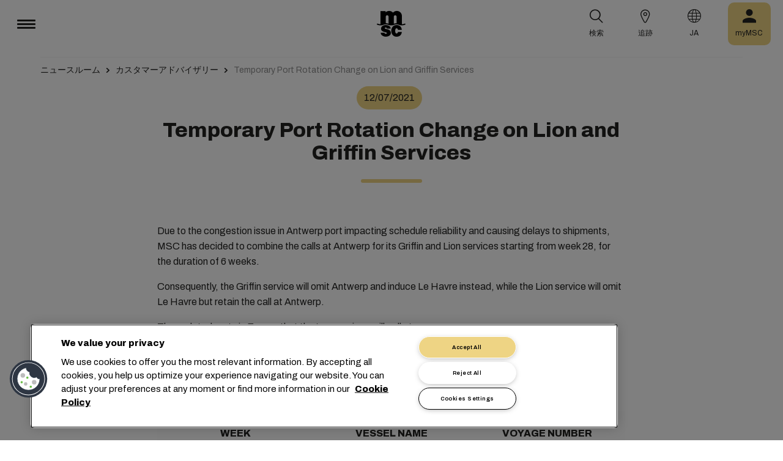

--- FILE ---
content_type: text/html; charset=utf-8
request_url: https://www.msc.com/ja/newsroom/customer-advisories/2021/july/temporary-port-rotation-change-on-lion-and-griffin-services
body_size: 14188
content:



<!DOCTYPE html>
<html lang="ja" dir="ltr">
<head>
    <meta charset="utf-8">
    <meta name="viewport" content="width=device-width, initial-scale=1">
    <script type="module" src="/_sc/Assets/scripts/alpine.min.js?v=2943592"></script>
    <link href="/_sc/Assets/css/main.css?v=2943592" rel="stylesheet">
    <link rel="icon" type="image/x-icon" href="/_sc/Assets/images/favicons/favicon.ico?v=2943592">
        <script>
            window.dataLayer = window.dataLayer || [];
            function gtag() { dataLayer.push(arguments); }
            gtag('consent', 'default', {
                'ad_storage': 'denied',
                'analytics_storage': 'denied',
                'ad_personalization': 'denied',
                'ad_user_data': 'denied',
                'wait_for_update': 2000
            });
        </script>

	<script>
		var dataLayer = window.dataLayer = window.dataLayer || [];
		var dimensions = {
			"codeStatus": '200',
			"pageCategory": '',
			"pageName": 'Temporary Port Rotation Change on Lion and Griffin Services'
		};
		dataLayer.push(dimensions);
	</script>

	<!-- Google Tag Manager -->
	<script>
		(function (w, d, s, l, i) {
			w[l] = w[l] || []; w[l].push({
				'gtm.start': new Date().getTime(),
				event: 'gtm.js'
			});
			var f = d.getElementsByTagName(s)[0], j = d.createElement(s), dl = l != 'dataLayer' ? '&l=' + l : '';
			j.setAttributeNode(d.createAttribute('data-ot-ignore'));
			j.async = true; j.src = 'https://www.googletagmanager.com/gtm.js?id=' + i + dl;
			f.parentNode.insertBefore(j, f);
		})(window, document, 'script', 'dataLayer', 'GTM-KJGHWFR');
	</script>
	<!-- End Google Tag Manager -->
<script type="application/ld+json">
    {
    "@context": "https://schema.org/",
            "@id" : "www.msc.com/ja/newsroom/customer-advisories/2021/july/temporary-port-rotation-change-on-lion-and-griffin-services",
            "@type" : "Article",
            "url" : "www.msc.com/ja/newsroom/customer-advisories/2021/july/temporary-port-rotation-change-on-lion-and-griffin-services",
            "description" : "As from week 28 for a duration of 6 weeks. ",
                        "headline" : "Temporary Port Rotation Change on Lion and Griffin Services",
                        "datePublished" : "7/12/2021 10:36:42 AM",
                        "publisher": {
                "@type" : "Organization",
                "name" : "MSC",
                "url" : "https://www.msc.com/"
            },
            "author" : "MSC"
    }
</script>




<!-- OneTrust Cookies Consent Notice start for msc.com -->
<script src="https://cdn.cookielaw.org/consent/52856e67-db13-4ee2-a0ff-2746eb011113/otSDKStub.js"  type="text/javascript" charset="UTF-8" data-domain-script="52856e67-db13-4ee2-a0ff-2746eb011113" ></script>
<script type="text/javascript">
function OptanonWrapper() { }
</script>
<!-- OneTrust Cookies Consent Notice end for msc.com -->

<script
  src="https://privacyportal-eu-cdn.onetrust.com/consent-receipt-scripts/scripts/otconsent-1.0.min.js"
  type="text/javascript"
  data-ot-id="4d0f0420-9941-4d59-903c-3cb61fde5441"
  charset="UTF-8"
  id="consent-receipt-script"
  data-ot-consent-register-event="document-load"
></script>


<!-- Hotjar Tracking Code for https://www.msc.com -->
<script type="text/plain" class="optanon-category-C0002">
    (function(h,o,t,j,a,r){
        h.hj=h.hj||function(){(h.hj.q=h.hj.q||[]).push(arguments)};
        h._hjSettings={hjid:2787946,hjsv:6};
        a=o.getElementsByTagName('head')[0];
        r=o.createElement('script');r.async=1;
        r.src=t+h._hjSettings.hjid+j+h._hjSettings.hjsv;
        a.appendChild(r);
    })(window,document,'https://static.hotjar.com/c/hotjar-','.js?sv=');
</script>


	<title>Temporary Port Rotation Change on Lion and Griffin Services | MSC</title>
	<meta name="robots" content="index, follow" />
	<link rel="canonical" href="https://www.msc.com/en/newsroom/customer-advisories/2021/july/temporary-port-rotation-change-on-lion-and-griffin-services" />

		<meta name="twitter:title" content="Temporary Port Rotation Change on Lion and Griffin Services | MSC" />
		<meta property="og:url" content="https://www.msc.com/en/newsroom/customer-advisories/2021/july/temporary-port-rotation-change-on-lion-and-griffin-services" />
		<meta property="og:type" content="article" />
		<meta property="og:title" content="Temporary Port Rotation Change on Lion and Griffin Services | MSC" />
		<meta property="og:site_name" content="MSC" />
		<meta property="og:locale" content="en_US" />

    

<script>(window.BOOMR_mq=window.BOOMR_mq||[]).push(["addVar",{"rua.upush":"false","rua.cpush":"true","rua.upre":"false","rua.cpre":"true","rua.uprl":"false","rua.cprl":"false","rua.cprf":"false","rua.trans":"SJ-0614ae8d-633f-4257-af79-ff20c1e03b89","rua.cook":"false","rua.ims":"false","rua.ufprl":"false","rua.cfprl":"true","rua.isuxp":"false","rua.texp":"norulematch","rua.ceh":"false","rua.ueh":"false","rua.ieh.st":"0"}]);</script>
                              <script>!function(e){var n="https://s.go-mpulse.net/boomerang/";if("False"=="True")e.BOOMR_config=e.BOOMR_config||{},e.BOOMR_config.PageParams=e.BOOMR_config.PageParams||{},e.BOOMR_config.PageParams.pci=!0,n="https://s2.go-mpulse.net/boomerang/";if(window.BOOMR_API_key="Q3Z5L-LDXFN-XQVXZ-6VBTA-NUYWW",function(){function e(){if(!o){var e=document.createElement("script");e.id="boomr-scr-as",e.src=window.BOOMR.url,e.async=!0,i.parentNode.appendChild(e),o=!0}}function t(e){o=!0;var n,t,a,r,d=document,O=window;if(window.BOOMR.snippetMethod=e?"if":"i",t=function(e,n){var t=d.createElement("script");t.id=n||"boomr-if-as",t.src=window.BOOMR.url,BOOMR_lstart=(new Date).getTime(),e=e||d.body,e.appendChild(t)},!window.addEventListener&&window.attachEvent&&navigator.userAgent.match(/MSIE [67]\./))return window.BOOMR.snippetMethod="s",void t(i.parentNode,"boomr-async");a=document.createElement("IFRAME"),a.src="about:blank",a.title="",a.role="presentation",a.loading="eager",r=(a.frameElement||a).style,r.width=0,r.height=0,r.border=0,r.display="none",i.parentNode.appendChild(a);try{O=a.contentWindow,d=O.document.open()}catch(_){n=document.domain,a.src="javascript:var d=document.open();d.domain='"+n+"';void(0);",O=a.contentWindow,d=O.document.open()}if(n)d._boomrl=function(){this.domain=n,t()},d.write("<bo"+"dy onload='document._boomrl();'>");else if(O._boomrl=function(){t()},O.addEventListener)O.addEventListener("load",O._boomrl,!1);else if(O.attachEvent)O.attachEvent("onload",O._boomrl);d.close()}function a(e){window.BOOMR_onload=e&&e.timeStamp||(new Date).getTime()}if(!window.BOOMR||!window.BOOMR.version&&!window.BOOMR.snippetExecuted){window.BOOMR=window.BOOMR||{},window.BOOMR.snippetStart=(new Date).getTime(),window.BOOMR.snippetExecuted=!0,window.BOOMR.snippetVersion=12,window.BOOMR.url=n+"Q3Z5L-LDXFN-XQVXZ-6VBTA-NUYWW";var i=document.currentScript||document.getElementsByTagName("script")[0],o=!1,r=document.createElement("link");if(r.relList&&"function"==typeof r.relList.supports&&r.relList.supports("preload")&&"as"in r)window.BOOMR.snippetMethod="p",r.href=window.BOOMR.url,r.rel="preload",r.as="script",r.addEventListener("load",e),r.addEventListener("error",function(){t(!0)}),setTimeout(function(){if(!o)t(!0)},3e3),BOOMR_lstart=(new Date).getTime(),i.parentNode.appendChild(r);else t(!1);if(window.addEventListener)window.addEventListener("load",a,!1);else if(window.attachEvent)window.attachEvent("onload",a)}}(),"".length>0)if(e&&"performance"in e&&e.performance&&"function"==typeof e.performance.setResourceTimingBufferSize)e.performance.setResourceTimingBufferSize();!function(){if(BOOMR=e.BOOMR||{},BOOMR.plugins=BOOMR.plugins||{},!BOOMR.plugins.AK){var n="true"=="true"?1:0,t="",a="cj3y2uaxhzesy2lqvtsa-f-83e76e99d-clientnsv4-s.akamaihd.net",i="false"=="true"?2:1,o={"ak.v":"39","ak.cp":"439412","ak.ai":parseInt("795868",10),"ak.ol":"0","ak.cr":9,"ak.ipv":4,"ak.proto":"h2","ak.rid":"9d0e916b","ak.r":47358,"ak.a2":n,"ak.m":"a","ak.n":"essl","ak.bpcip":"18.119.141.0","ak.cport":50338,"ak.gh":"23.208.24.232","ak.quicv":"","ak.tlsv":"tls1.3","ak.0rtt":"","ak.0rtt.ed":"","ak.csrc":"-","ak.acc":"","ak.t":"1768991972","ak.ak":"hOBiQwZUYzCg5VSAfCLimQ==sqSIsdvkki/lPCh+54UarNWUiQcpn7ssdLiDAxzhrWcMl1Se1IgAl/r71KSYYx3xPHL8LSUD4XP5wiksN7I/6LHHITilj8aVez0eyJfUPuYpvZVrgGAdeh3h67anlY+adyvj+7boDq/0ZebLfFqT0/7TyK3AegOPh3Auxs5i6GgbQt4WC2/o/hGyB8tgxWUd7u0SLruS2E+BrnpRjjEF8BQ0tf628AYDMwsds4xTCf6C/POVtC9CLoW884aLNxClzes1w1N3eggZx1LPSQN0ACInzoKJBMKkJbcnMvrDhWdmZZ4EBicpvq/9d3Kf0iLxW/VvJjKxg7MrRkCEZGFAZAjo18zDJPC3fHsU3j3bQym3Nj6Psl1u+HycN2VxvEAgGa1WGVloe04Nni1C0bw4r9lU7u4BGsH/cMX0NVgEbOU=","ak.pv":"43","ak.dpoabenc":"","ak.tf":i};if(""!==t)o["ak.ruds"]=t;var r={i:!1,av:function(n){var t="http.initiator";if(n&&(!n[t]||"spa_hard"===n[t]))o["ak.feo"]=void 0!==e.aFeoApplied?1:0,BOOMR.addVar(o)},rv:function(){var e=["ak.bpcip","ak.cport","ak.cr","ak.csrc","ak.gh","ak.ipv","ak.m","ak.n","ak.ol","ak.proto","ak.quicv","ak.tlsv","ak.0rtt","ak.0rtt.ed","ak.r","ak.acc","ak.t","ak.tf"];BOOMR.removeVar(e)}};BOOMR.plugins.AK={akVars:o,akDNSPreFetchDomain:a,init:function(){if(!r.i){var e=BOOMR.subscribe;e("before_beacon",r.av,null,null),e("onbeacon",r.rv,null,null),r.i=!0}return this},is_complete:function(){return!0}}}}()}(window);</script></head>
<body>

	<!-- Google Tag Manager (noscript) -->
	<noscript>
		<iframe src="https://www.googletagmanager.com/ns.html?id=GTM-KJGHWFR"
				height="0" width="0" style="display:none;visibility:hidden"></iframe>
	</noscript>
	<!-- End Google Tag Manager (noscript) -->



    


<header class="msc-header c-black"
        :class="{ 'msc-header--opened' : opened, 'msc-header--sticky' : sticky }"
        x-data="mscHeader()"
        x-init="init()"
        data-open-menu-callback="false"
        @scroll.window="onScroll()"
        data-sticky="true"
        x-cloak>
    <div class="grid-container full">
        <div class="grid-x msc-header__container">
            <div class="cell small-5 msc-header__container__left">
                




<div class="msc-header__menu">
    <button class="msc-header__menu-burger" @click="toggleMenu()" :class="{ 'active': opened }">
        <span></span>
        <span></span>
        <span></span>
    </button>
    <div class="msc-navbar" :class="{ 'opened' : opened }">
        <div class="msc-navbar__steps" @click.away="closeMenu()">
            <div class="msc-navbar__step1" :class="{ 'bg-white' : opened, 'opened' : step2 }">
                    <nav class="msc-navbar__nav" x-ref="navmenu" aria-label="Main Menu" data-selectedpage1="" data-selectedpage2="" data-selectedpage3="" data-firstpage1="solutions" data-firstpage2="shipping solutions">
                        <ul class="msc-navbar__ul">
                                    <li class="msc-navbar__item">
                                            <a class="msc-navbar__link" :class="{ 'active' : step2 && page1 === 'solutions' }" @click="showStep2('solutions')">
                                                ソリューション
                                            </a>
                                            <div class="msc-navbar__step2 msc-navbar__step2--image"
                                                 :class="[step2 && page1 === 'solutions' ? 'active' : '' , expand ? 'expand' : '']">
                                                <div class="msc-navbar__step2-top">
                                                    <div class="top">
                                                        <a class="title">ソリューション</a>
                                                    </div>

                                                    <button class="msc-navbar__steps-back" @click="step2 = false">
                                                        <span class="msc-icon-arrow-back"></span>
                                                        <span class="desc">戻る</span>
                                                    </button>
                                                </div>

                                                <div class="msc-navbar__step2-content">
                                                    <nav class="msc-navbar__nav" aria-label="ソリューション">
                                                        <ul class="msc-navbar__ul">
                                                                <li class="msc-navbar__item">
                                                                        <a class="msc-navbar__link" @click="showStep3('shipping solutions')" :class="{ 'active' : page2 === 'shipping solutions' }">
                                                                            <span> Shipping Solutions</span>
                                                                        </a>
                                                                        <div class="msc-navbar__step3" :class="{ 'active' : page2 === 'shipping solutions' }">
                                                                            <div class="msc-navbar__step3-content">
                                                                                <nav class="msc-navbar__nav" aria-label="Shipping Solutions">
                                                                                    <ul class="msc-navbar__ul">
                                                                                            <li class="msc-navbar__item">
                                                                                                <a href="/ja/solutions/shipping-solutions" target="" class="msc-navbar__link" :class="{ 'active' : step3 && page3 === 'shipping solutions' }">All Shipping Solutions</a>
                                                                                            </li>
                                                                                            <li class="msc-navbar__item">
                                                                                                <a href="/ja/solutions/dry-cargo" target="" class="msc-navbar__link" :class="{ 'active' : step3 && page3 === 'dry cargo' }">Dry Cargo</a>
                                                                                            </li>
                                                                                            <li class="msc-navbar__item">
                                                                                                <a href="/ja/solutions/reefer-cargo" target="" class="msc-navbar__link" :class="{ 'active' : step3 && page3 === 'reefer cargo' }">Reefer Cargo</a>
                                                                                            </li>
                                                                                            <li class="msc-navbar__item">
                                                                                                <a href="/ja/solutions/project-cargo" target="" class="msc-navbar__link" :class="{ 'active' : step3 && page3 === 'project cargo' }">Project Cargo</a>
                                                                                            </li>
                                                                                            <li class="msc-navbar__item">
                                                                                                <a href="/ja/solutions/liquid-cargo-solution" target="" class="msc-navbar__link" :class="{ 'active' : step3 && page3 === 'liquid cargo' }">Liquid Cargo</a>
                                                                                            </li>
                                                                                            <li class="msc-navbar__item">
                                                                                                <a href="/ja/solutions/our-trade-services" target="" class="msc-navbar__link" :class="{ 'active' : step3 && page3 === 'trade services' }">Trade Services</a>
                                                                                            </li>
                                                                                    </ul>

                                                                                    <div class="msc-navbar__step3-picture">
                                                                                            <img src="/-/media/images/msc-cargo/vessels/2010/2/msc18015651.jpg?rev=-1" alt="" />
                                                                                                                                                                                    <p class="description">MSCは675ヶ所の営業所にまたがる専門家のネットワークと連携し、155ヶ国以上、520港への300本のグローバルルートを計画し、競争力のある運賃と輸送時間を提供することに尽力しています。</p>
                                                                                    </div>
                                                                                </nav>
                                                                            </div>
                                                                        </div>
                                                                </li>
                                                                <li class="msc-navbar__item">
                                                                        <a class="msc-navbar__link" @click="showStep3('inland solutions')" :class="{ 'active' : page2 === 'inland solutions' }">
                                                                            <span> Inland Transportation &amp; Logistics Solutions</span>
                                                                        </a>
                                                                        <div class="msc-navbar__step3" :class="{ 'active' : page2 === 'inland solutions' }">
                                                                            <div class="msc-navbar__step3-content">
                                                                                <nav class="msc-navbar__nav" aria-label="Inland Transportation &amp; Logistics Solutions">
                                                                                    <ul class="msc-navbar__ul">
                                                                                            <li class="msc-navbar__item">
                                                                                                <a href="/ja/solutions/inland-solutions" target="" class="msc-navbar__link" :class="{ 'active' : step3 && page3 === 'inland' }">All Inland Transportation &amp; Logistics Solutions</a>
                                                                                            </li>
                                                                                            <li class="msc-navbar__item">
                                                                                                <a href="/ja/solutions/intermodal" target="" class="msc-navbar__link" :class="{ 'active' : step3 && page3 === 'intermodal' }">Inland Transport</a>
                                                                                            </li>
                                                                                            <li class="msc-navbar__item">
                                                                                                <a href="/ja/solutions/warehousing" target="" class="msc-navbar__link" :class="{ 'active' : step3 && page3 === 'warehousing and storage' }">Warehousing &amp; Storage</a>
                                                                                            </li>
                                                                                    </ul>

                                                                                    <div class="msc-navbar__step3-picture">
                                                                                                                                                                            </div>
                                                                                </nav>
                                                                            </div>
                                                                        </div>
                                                                </li>
                                                                <li class="msc-navbar__item">
                                                                        <a class="msc-navbar__link" @click="showStep3('digital solutions')" :class="{ 'active' : page2 === 'digital solutions' }">
                                                                            <span> Digital Business Solutions</span>
                                                                        </a>
                                                                        <div class="msc-navbar__step3" :class="{ 'active' : page2 === 'digital solutions' }">
                                                                            <div class="msc-navbar__step3-content">
                                                                                <nav class="msc-navbar__nav" aria-label="Digital Business Solutions">
                                                                                    <ul class="msc-navbar__ul">
                                                                                            <li class="msc-navbar__item">
                                                                                                <a href="/ja/solutions/digital-solutions" target="" class="msc-navbar__link" :class="{ 'active' : step3 && page3 === 'digital' }">All Digital Business Solutions</a>
                                                                                            </li>
                                                                                            <li class="msc-navbar__item">
                                                                                                <a href="/ja/solutions/digital-solutions/direct-integrations" target="" class="msc-navbar__link" :class="{ 'active' : step3 && page3 === 'direct integrations' }">Direct Integrations</a>
                                                                                            </li>
                                                                                            <li class="msc-navbar__item">
                                                                                                <a href="/ja/solutions/digital-solutions/ebl" target="" class="msc-navbar__link" :class="{ 'active' : step3 && page3 === 'ebl' }">eBL</a>
                                                                                            </li>
                                                                                            <li class="msc-navbar__item">
                                                                                                <a href="/ja/solutions/digital-solutions/smart-containers" target="" class="msc-navbar__link" :class="{ 'active' : step3 && page3 === 'smart containers' }">Smart Containers</a>
                                                                                            </li>
                                                                                            <li class="msc-navbar__item">
                                                                                                <a href="/ja/solutions/digital-solutions/ireefer" target="" class="msc-navbar__link" :class="{ 'active' : step3 && page3 === 'ireefer' }">iReefer</a>
                                                                                            </li>
                                                                                    </ul>

                                                                                    <div class="msc-navbar__step3-picture">
                                                                                                                                                                            </div>
                                                                                </nav>
                                                                            </div>
                                                                        </div>
                                                                </li>
                                                                <li class="msc-navbar__item">
                                                                        <a class="msc-navbar__link" @click="showStep3('peace of mind solutions')" :class="{ 'active' : page2 === 'peace of mind solutions' }">
                                                                            <span> Cargo Cover Solutions</span>
                                                                        </a>
                                                                        <div class="msc-navbar__step3" :class="{ 'active' : page2 === 'peace of mind solutions' }">
                                                                            <div class="msc-navbar__step3-content">
                                                                                <nav class="msc-navbar__nav" aria-label="Cargo Cover Solutions">
                                                                                    <ul class="msc-navbar__ul">
                                                                                            <li class="msc-navbar__item">
                                                                                                <a href="/ja/solutions/peace-of-mind-solutions" target="" class="msc-navbar__link" :class="{ 'active' : step3 && page3 === 'peace' }">すべてのCargo Cover Solutions</a>
                                                                                            </li>
                                                                                            <li class="msc-navbar__item">
                                                                                                <a href="/ja/solutions/extended-protection" target="" class="msc-navbar__link" :class="{ 'active' : step3 && page3 === 'extended protection' }">MSC Extended Protection</a>
                                                                                            </li>
                                                                                            <li class="msc-navbar__item">
                                                                                                <a href="/ja/solutions/cargo-insurance" target="" class="msc-navbar__link" :class="{ 'active' : step3 && page3 === 'cargo insurance' }">Marine Cargo Insurance</a>
                                                                                            </li>
                                                                                    </ul>

                                                                                    <div class="msc-navbar__step3-picture">
                                                                                                                                                                            </div>
                                                                                </nav>
                                                                            </div>
                                                                        </div>
                                                                </li>
                                                                <li class="msc-navbar__item">
                                                                        <a class="msc-navbar__link" @click="showStep3('sensitive cargo solutions')" :class="{ 'active' : page2 === 'sensitive cargo solutions' }">
                                                                            <span> Sensitive Cargo Solutions</span>
                                                                        </a>
                                                                        <div class="msc-navbar__step3" :class="{ 'active' : page2 === 'sensitive cargo solutions' }">
                                                                            <div class="msc-navbar__step3-content">
                                                                                <nav class="msc-navbar__nav" aria-label="Sensitive Cargo Solutions">
                                                                                    <ul class="msc-navbar__ul">
                                                                                            <li class="msc-navbar__item">
                                                                                                <a href="/ja/solutions/thermal-liner-solution" target="" class="msc-navbar__link" :class="{ 'active' : step3 && page3 === 'msc thermal liner solution' }">MSC Thermal Liner Solution</a>
                                                                                            </li>
                                                                                    </ul>

                                                                                    <div class="msc-navbar__step3-picture">
                                                                                                                                                                            </div>
                                                                                </nav>
                                                                            </div>
                                                                        </div>
                                                                </li>
                                                        </ul>
                                                    </nav>
                                                </div>
                                            </div>
                                    </li>
                                    <li class="msc-navbar__item">
                                            <a class="msc-navbar__link" :class="{ 'active' : step2 && page1 === 'industries' }" @click="showStep2('industries')">
                                                対象業界
                                            </a>
                                            <div class="msc-navbar__step2 msc-navbar__step2--image"
                                                 :class="[step2 && page1 === 'industries' ? 'active' : '' , expand ? 'expand' : '']">
                                                <div class="msc-navbar__step2-top">
                                                    <div class="top">
                                                        <a class="title">対象業界</a>
                                                    </div>

                                                    <button class="msc-navbar__steps-back" @click="step2 = false">
                                                        <span class="msc-icon-arrow-back"></span>
                                                        <span class="desc">戻る</span>
                                                    </button>
                                                </div>

                                                <div class="msc-navbar__step2-content">
                                                    <nav class="msc-navbar__nav" aria-label="対象業界">
                                                        <ul class="msc-navbar__ul">
                                                                <li class="msc-navbar__item">
                                                                        <a class="msc-navbar__link" @click="showStep3('agriculture')" :class="{ 'active' : page2 === 'agriculture' }">
                                                                            <span> 農産物</span>
                                                                        </a>
                                                                        <div class="msc-navbar__step3" :class="{ 'active' : page2 === 'agriculture' }">
                                                                            <div class="msc-navbar__step3-content">
                                                                                <nav class="msc-navbar__nav" aria-label="農産物">
                                                                                    <ul class="msc-navbar__ul">
                                                                                            <li class="msc-navbar__item">
                                                                                                <a href="/ja/industries/agriculture" target="" class="msc-navbar__link" :class="{ 'active' : step3 && page3 === 'overview' }">概要</a>
                                                                                            </li>
                                                                                            <li class="msc-navbar__item">
                                                                                                <a href="/ja/industries/agriculture/cashews" target="" class="msc-navbar__link" :class="{ 'active' : step3 && page3 === 'cashews' }">カシューナッツ</a>
                                                                                            </li>
                                                                                            <li class="msc-navbar__item">
                                                                                                <a href="/ja/industries/agriculture/cocoa" target="" class="msc-navbar__link" :class="{ 'active' : step3 && page3 === 'cocoa' }">カカオ</a>
                                                                                            </li>
                                                                                            <li class="msc-navbar__item">
                                                                                                <a href="/ja/industries/agriculture/coffee" target="" class="msc-navbar__link" :class="{ 'active' : step3 && page3 === 'coffee' }">コーヒー</a>
                                                                                            </li>
                                                                                            <li class="msc-navbar__item">
                                                                                                <a href="/ja/industries/agriculture/cotton" target="" class="msc-navbar__link" :class="{ 'active' : step3 && page3 === 'cotton' }">綿</a>
                                                                                            </li>
                                                                                            <li class="msc-navbar__item">
                                                                                                <a href="/ja/industries/agriculture/dried-fruits-and-nuts" target="" class="msc-navbar__link" :class="{ 'active' : step3 && page3 === 'dfn' }">ドライフルーツとナッツ</a>
                                                                                            </li>
                                                                                            <li class="msc-navbar__item">
                                                                                                <a href="/ja/industries/agriculture/rice" target="" class="msc-navbar__link" :class="{ 'active' : step3 && page3 === 'rice' }">お米</a>
                                                                                            </li>
                                                                                            <li class="msc-navbar__item">
                                                                                                <a href="/ja/industries/agriculture/sesame" target="" class="msc-navbar__link" :class="{ 'active' : step3 && page3 === 'sesame' }">ゴマ</a>
                                                                                            </li>
                                                                                            <li class="msc-navbar__item">
                                                                                                <a href="/ja/industries/agriculture/sugar" target="" class="msc-navbar__link" :class="{ 'active' : step3 && page3 === 'sugar' }">砂糖</a>
                                                                                            </li>
                                                                                    </ul>

                                                                                    <div class="msc-navbar__step3-picture">
                                                                                                                                                                            </div>
                                                                                </nav>
                                                                            </div>
                                                                        </div>
                                                                </li>
                                                                <li class="msc-navbar__item">
                                                                        <a class="msc-navbar__link" @click="showStep3('automotive')" :class="{ 'active' : page2 === 'automotive' }">
                                                                            <span> 自動車</span>
                                                                        </a>
                                                                        <div class="msc-navbar__step3" :class="{ 'active' : page2 === 'automotive' }">
                                                                            <div class="msc-navbar__step3-content">
                                                                                <nav class="msc-navbar__nav" aria-label="自動車">
                                                                                    <ul class="msc-navbar__ul">
                                                                                            <li class="msc-navbar__item">
                                                                                                <a href="/ja/industries/automotive" target="" class="msc-navbar__link" :class="{ 'active' : step3 && page3 === 'overview' }">概要</a>
                                                                                            </li>
                                                                                            <li class="msc-navbar__item">
                                                                                                <a href="/ja/industries/automotive/complete-cars" target="" class="msc-navbar__link" :class="{ 'active' : step3 && page3 === 'complete cars' }">完成車</a>
                                                                                            </li>
                                                                                            <li class="msc-navbar__item">
                                                                                                <a href="/ja/industries/automotive/used-cars" target="" class="msc-navbar__link" :class="{ 'active' : step3 && page3 === 'used cars' }">Used Cars</a>
                                                                                            </li>
                                                                                            <li class="msc-navbar__item">
                                                                                                <a href="/ja/industries/automotive/car-parts" target="" class="msc-navbar__link" :class="{ 'active' : step3 && page3 === 'car parts' }">自動車部品</a>
                                                                                            </li>
                                                                                    </ul>

                                                                                    <div class="msc-navbar__step3-picture">
                                                                                                                                                                            </div>
                                                                                </nav>
                                                                            </div>
                                                                        </div>
                                                                </li>
                                                                <li class="msc-navbar__item">
                                                                        <a class="msc-navbar__link" @click="showStep3('chemicals')" :class="{ 'active' : page2 === 'chemicals' }">
                                                                            <span> 化学薬品、石油化学製品、プラスチック製品</span>
                                                                        </a>
                                                                        <div class="msc-navbar__step3" :class="{ 'active' : page2 === 'chemicals' }">
                                                                            <div class="msc-navbar__step3-content">
                                                                                <nav class="msc-navbar__nav" aria-label="化学薬品、石油化学製品、プラスチック製品">
                                                                                    <ul class="msc-navbar__ul">
                                                                                            <li class="msc-navbar__item">
                                                                                                <a href="/ja/industries/chemicals-and-petrochemicals" target="" class="msc-navbar__link" :class="{ 'active' : step3 && page3 === 'chemicals and petrochemicals' }">化学製品・石油製品</a>
                                                                                            </li>
                                                                                            <li class="msc-navbar__item">
                                                                                                <a href="/ja/industries/plastics-and-rubber-products" target="" class="msc-navbar__link" :class="{ 'active' : step3 && page3 === 'plastics and rubber products' }">プラスチック・ゴム製品</a>
                                                                                            </li>
                                                                                    </ul>

                                                                                    <div class="msc-navbar__step3-picture">
                                                                                                                                                                            </div>
                                                                                </nav>
                                                                            </div>
                                                                        </div>
                                                                </li>
                                                                <li class="msc-navbar__item">
                                                                        <a class="msc-navbar__link" @click="showStep3('food and beverages')" :class="{ 'active' : page2 === 'food and beverages' }">
                                                                            <span> 食品・飲料</span>
                                                                        </a>
                                                                        <div class="msc-navbar__step3" :class="{ 'active' : page2 === 'food and beverages' }">
                                                                            <div class="msc-navbar__step3-content">
                                                                                <nav class="msc-navbar__nav" aria-label="食品・飲料">
                                                                                    <ul class="msc-navbar__ul">
                                                                                            <li class="msc-navbar__item">
                                                                                                <a href="/ja/industries/food-and-beverages" target="" class="msc-navbar__link" :class="{ 'active' : step3 && page3 === 'overview' }">概要</a>
                                                                                            </li>
                                                                                            <li class="msc-navbar__item">
                                                                                                <a href="/ja/industries/food-and-beverages/beverages" target="" class="msc-navbar__link" :class="{ 'active' : step3 && page3 === 'beverages' }">飲料</a>
                                                                                            </li>
                                                                                            <li class="msc-navbar__item">
                                                                                                <a href="/ja/industries/food-and-beverages/dairy-and-milk-products" target="" class="msc-navbar__link" :class="{ 'active' : step3 && page3 === 'dairy' }">乳製品</a>
                                                                                            </li>
                                                                                            <li class="msc-navbar__item">
                                                                                                <a href="/ja/industries/food-and-beverages/meat" target="" class="msc-navbar__link" :class="{ 'active' : step3 && page3 === 'meat' }">食肉</a>
                                                                                            </li>
                                                                                            <li class="msc-navbar__item">
                                                                                                <a href="/ja/industries/food-and-beverages/seafood" target="" class="msc-navbar__link" :class="{ 'active' : step3 && page3 === 'seafood' }">魚介類</a>
                                                                                            </li>
                                                                                            <li class="msc-navbar__item">
                                                                                                <a href="/ja/industries/food-and-beverages/tea" target="" class="msc-navbar__link" :class="{ 'active' : step3 && page3 === 'tea' }">お茶</a>
                                                                                            </li>
                                                                                    </ul>

                                                                                    <div class="msc-navbar__step3-picture">
                                                                                                                                                                            </div>
                                                                                </nav>
                                                                            </div>
                                                                        </div>
                                                                </li>
                                                                <li class="msc-navbar__item">
                                                                        <a class="msc-navbar__link" @click="showStep3('fruits and vegetables')" :class="{ 'active' : page2 === 'fruits and vegetables' }">
                                                                            <span> フルーツ・野菜</span>
                                                                        </a>
                                                                        <div class="msc-navbar__step3" :class="{ 'active' : page2 === 'fruits and vegetables' }">
                                                                            <div class="msc-navbar__step3-content">
                                                                                <nav class="msc-navbar__nav" aria-label="フルーツ・野菜">
                                                                                    <ul class="msc-navbar__ul">
                                                                                            <li class="msc-navbar__item">
                                                                                                <a href="/ja/industries/fruits" target="" class="msc-navbar__link" :class="{ 'active' : step3 && page3 === 'fruits' }">フルーツ</a>
                                                                                            </li>
                                                                                            <li class="msc-navbar__item">
                                                                                                <a href="/ja/industries/fruits/avocados" target="" class="msc-navbar__link" :class="{ 'active' : step3 && page3 === 'avocados' }">アボカド</a>
                                                                                            </li>
                                                                                            <li class="msc-navbar__item">
                                                                                                <a href="/ja/industries/fruits/bananas" target="" class="msc-navbar__link" :class="{ 'active' : step3 && page3 === 'bananas' }">バナナ</a>
                                                                                            </li>
                                                                                            <li class="msc-navbar__item">
                                                                                                <a href="/ja/industries/fruits/mangoes" target="" class="msc-navbar__link" :class="{ 'active' : step3 && page3 === 'mangoes' }">マンゴー</a>
                                                                                            </li>
                                                                                            <li class="msc-navbar__item">
                                                                                                <a href="/ja/industries/fruits/cherries" target="" class="msc-navbar__link" :class="{ 'active' : step3 && page3 === 'cherries' }">さくらんぼ</a>
                                                                                            </li>
                                                                                            <li class="msc-navbar__item">
                                                                                                <a href="/ja/industries/fruits/citrus" target="" class="msc-navbar__link" :class="{ 'active' : step3 && page3 === 'citrus' }">柑橘類</a>
                                                                                            </li>
                                                                                            <li class="msc-navbar__item">
                                                                                                <a href="/ja/industries/fruits/vegetables" target="" class="msc-navbar__link" :class="{ 'active' : step3 && page3 === 'vegetables' }">野菜</a>
                                                                                            </li>
                                                                                    </ul>

                                                                                    <div class="msc-navbar__step3-picture">
                                                                                                                                                                            </div>
                                                                                </nav>
                                                                            </div>
                                                                        </div>
                                                                </li>
                                                                <li class="msc-navbar__item">
                                                                        <a class="msc-navbar__link" href="/ja/industries/mining-and-minerals" target="" :class="{ 'active' : page2 === 'mining and minerals' }">
                                                                            <span> 鉱石</span>
                                                                        </a>
                                                                </li>
                                                                <li class="msc-navbar__item">
                                                                        <a class="msc-navbar__link" href="/ja/industries/pharma" target="" :class="{ 'active' : page2 === 'pharma' }">
                                                                            <span> 医薬品</span>
                                                                        </a>
                                                                </li>
                                                                <li class="msc-navbar__item">
                                                                        <a class="msc-navbar__link" href="/ja/industries/pulp-paper-and-forestry-products" target="" :class="{ 'active' : page2 === 'pulp paper and forestry products' }">
                                                                            <span> パルプ・紙・林産物</span>
                                                                        </a>
                                                                </li>
                                                                <li class="msc-navbar__item">
                                                                        <a class="msc-navbar__link" @click="showStep3('retail')" :class="{ 'active' : page2 === 'retail' }">
                                                                            <span> 小売業</span>
                                                                        </a>
                                                                        <div class="msc-navbar__step3" :class="{ 'active' : page2 === 'retail' }">
                                                                            <div class="msc-navbar__step3-content">
                                                                                <nav class="msc-navbar__nav" aria-label="小売業">
                                                                                    <ul class="msc-navbar__ul">
                                                                                            <li class="msc-navbar__item">
                                                                                                <a href="/ja/industries/retail" target="" class="msc-navbar__link" :class="{ 'active' : step3 && page3 === 'retail' }">概要</a>
                                                                                            </li>
                                                                                            <li class="msc-navbar__item">
                                                                                                <a href="/ja/industries/retail/apparel" target="" class="msc-navbar__link" :class="{ 'active' : step3 && page3 === 'apparel' }">アパレル</a>
                                                                                            </li>
                                                                                            <li class="msc-navbar__item">
                                                                                                <a href="/ja/industries/retail/cosmetics" target="" class="msc-navbar__link" :class="{ 'active' : step3 && page3 === 'cosmetics' }">化粧品</a>
                                                                                            </li>
                                                                                            <li class="msc-navbar__item">
                                                                                                <a href="/ja/industries/retail/white-goods-and-electronics" target="" class="msc-navbar__link" :class="{ 'active' : step3 && page3 === 'white goods' }">家電・電子製品</a>
                                                                                            </li>
                                                                                    </ul>

                                                                                    <div class="msc-navbar__step3-picture">
                                                                                                                                                                            </div>
                                                                                </nav>
                                                                            </div>
                                                                        </div>
                                                                </li>
                                                        </ul>
                                                    </nav>
                                                </div>
                                            </div>
                                    </li>
                                    <li class="msc-navbar__item">
                                            <a href="/ja/ebusiness" target="" class="msc-navbar__link" @click="showStep2('ebusiness')" :class="{ 'active' : step2 && page1 === 'ebusiness' }">
                                                eビジネス
                                            </a>
                                    </li>
                                    <li class="msc-navbar__item">
                                            <a class="msc-navbar__link" :class="{ 'active' : step2 && page1 === 'sustainability' }" @click="showStep2('sustainability')">
                                                サステナビリティ
                                            </a>
                                            <div class="msc-navbar__step2 msc-navbar__step2--image"
                                                 :class="[step2 && page1 === 'sustainability' ? 'active' : '' , expand ? 'expand' : '']">
                                                <div class="msc-navbar__step2-top">
                                                    <div class="top">
                                                        <a class="title">サステナビリティ</a>
                                                    </div>

                                                    <button class="msc-navbar__steps-back" @click="step2 = false">
                                                        <span class="msc-icon-arrow-back"></span>
                                                        <span class="desc">戻る</span>
                                                    </button>
                                                </div>

                                                <div class="msc-navbar__step2-content">
                                                    <nav class="msc-navbar__nav" aria-label="サステナビリティ">
                                                        <ul class="msc-navbar__ul">
                                                                <li class="msc-navbar__item">
                                                                        <a class="msc-navbar__link" href="/ja/sustainability" target="" :class="{ 'active' : page2 === 'our purpose' }">
                                                                            <span> 私たちの目的</span>
                                                                        </a>
                                                                </li>
                                                                <li class="msc-navbar__item">
                                                                        <a class="msc-navbar__link" @click="showStep3('enabling logistics decarbonisation')" :class="{ 'active' : page2 === 'enabling logistics decarbonisation' }">
                                                                            <span> 物流の脱炭素化の</span>
                                                                        </a>
                                                                        <div class="msc-navbar__step3" :class="{ 'active' : page2 === 'enabling logistics decarbonisation' }">
                                                                            <div class="msc-navbar__step3-content">
                                                                                <nav class="msc-navbar__nav" aria-label="物流の脱炭素化の">
                                                                                    <ul class="msc-navbar__ul">
                                                                                            <li class="msc-navbar__item">
                                                                                                <a href="/ja/sustainability/enabling-logistics-decarbonization" target="" class="msc-navbar__link" :class="{ 'active' : step3 && page3 === 'enabling logistics  decarbonisation' }">物流の脱炭素化の実現</a>
                                                                                            </li>
                                                                                            <li class="msc-navbar__item">
                                                                                                <a href="/ja/sustainability/enabling-logistics-decarbonization/journey-to-net-zero" target="" class="msc-navbar__link" :class="{ 'active' : step3 && page3 === 'journey to net zero' }">MSC Biofuel Solution</a>
                                                                                            </li>
                                                                                            <li class="msc-navbar__item">
                                                                                                <a href="/ja/carbon-calculator" target="" class="msc-navbar__link" :class="{ 'active' : step3 && page3 === 'carbon calculator' }">MSC カーボンカリキュレーター</a>
                                                                                            </li>
                                                                                    </ul>

                                                                                    <div class="msc-navbar__step3-picture">
                                                                                                                                                                            </div>
                                                                                </nav>
                                                                            </div>
                                                                        </div>
                                                                </li>
                                                                <li class="msc-navbar__item">
                                                                        <a class="msc-navbar__link" href="/ja/sustainability/fostering-inclusive-trade" target="" :class="{ 'active' : page2 === 'fostering inclusive trade' }">
                                                                            <span> 包摂的な貿易の促進</span>
                                                                        </a>
                                                                </li>
                                                                <li class="msc-navbar__item">
                                                                        <a class="msc-navbar__link" href="/ja/sustainability/addressing-social-challenges" target="" :class="{ 'active' : page2 === 'addressing social challenges' }">
                                                                            <span> 社会的課題への対応</span>
                                                                        </a>
                                                                </li>
                                                                <li class="msc-navbar__item">
                                                                        <a class="msc-navbar__link" href="/ja/sustainability/blue-planet/whale-protection" target="" :class="{ 'active' : page2 === 'protecting whales' }">
                                                                            <span> Protecting Whales</span>
                                                                        </a>
                                                                </li>
                                                                <li class="msc-navbar__item">
                                                                        <a class="msc-navbar__link" @click="showStep3('sustainability report')" :class="{ 'active' : page2 === 'sustainability report' }">
                                                                            <span> 年版サステナビリティレポート</span>
                                                                        </a>
                                                                        <div class="msc-navbar__step3" :class="{ 'active' : page2 === 'sustainability report' }">
                                                                            <div class="msc-navbar__step3-content">
                                                                                <nav class="msc-navbar__nav" aria-label="年版サステナビリティレポート">
                                                                                    <ul class="msc-navbar__ul">
                                                                                            <li class="msc-navbar__item">
                                                                                                <a href="https://www.msc.com/en/sustainability#downloadreport" target="" class="msc-navbar__link" :class="{ 'active' : step3 && page3 === 'latest sustainability report' }">2024年版サステナビリティレポート</a>
                                                                                            </li>
                                                                                    </ul>

                                                                                    <div class="msc-navbar__step3-picture">
                                                                                                                                                                            </div>
                                                                                </nav>
                                                                            </div>
                                                                        </div>
                                                                </li>
                                                                <li class="msc-navbar__item">
                                                                        <a class="msc-navbar__link" href="/ja/sustainability/partnerships" target="" :class="{ 'active' : page2 === 'partnerships' }">
                                                                            <span> 提携先</span>
                                                                        </a>
                                                                </li>
                                                                <li class="msc-navbar__item">
                                                                        <a class="msc-navbar__link" href="/ja/sustainability/certifications" target="" :class="{ 'active' : page2 === 'certifications' }">
                                                                            <span> 認証歴</span>
                                                                        </a>
                                                                </li>
                                                                <li class="msc-navbar__item">
                                                                        <a class="msc-navbar__link" @click="showStep3('code of conduct')" :class="{ 'active' : page2 === 'code of conduct' }">
                                                                            <span> 行動規範</span>
                                                                        </a>
                                                                        <div class="msc-navbar__step3" :class="{ 'active' : page2 === 'code of conduct' }">
                                                                            <div class="msc-navbar__step3-content">
                                                                                <nav class="msc-navbar__nav" aria-label="行動規範">
                                                                                    <ul class="msc-navbar__ul">
                                                                                            <li class="msc-navbar__item">
                                                                                                <a href="/ja/sustainability/msc-code-of-conduct" target="" class="msc-navbar__link" :class="{ 'active' : step3 && page3 === 'msc code of  business conduct' }">MSC企業行動規範</a>
                                                                                            </li>
                                                                                            <li class="msc-navbar__item">
                                                                                                <a href="/ja/sustainability/msc-supplier-code-of-conduct" target="" class="msc-navbar__link" :class="{ 'active' : step3 && page3 === 'supplier code of conduct' }">MSCのサプライヤー行動規範</a>
                                                                                            </li>
                                                                                    </ul>

                                                                                    <div class="msc-navbar__step3-picture">
                                                                                                                                                                            </div>
                                                                                </nav>
                                                                            </div>
                                                                        </div>
                                                                </li>
                                                                <li class="msc-navbar__item">
                                                                        <a class="msc-navbar__link" href="/ja/sustainability/msc-modern-slavery-transparency-statement" target="" :class="{ 'active' : page2 === 'msc modern slavery statements' }">
                                                                            <span> MSC現代奴隷制の透明性に関する声明</span>
                                                                        </a>
                                                                </li>
                                                                <li class="msc-navbar__item">
                                                                        <a class="msc-navbar__link" href="/ja/sustainability/msc-ship-recycling-policy" target="" :class="{ 'active' : page2 === 'ship recycling policy' }">
                                                                            <span> MSCシップリサイクル方針</span>
                                                                        </a>
                                                                </li>
                                                        </ul>
                                                    </nav>
                                                </div>
                                            </div>
                                    </li>
                                    <li class="msc-navbar__item">
                                            <a class="msc-navbar__link" @click="showStep2('about us')" :class="{ 'active' : step2 && page1 === 'about us' }">
                                                会社概要
                                            </a>
                                            <div class="msc-navbar__step2 bg-light-grey" :class="{ 'active' : step2 && page1 === 'about us' }">
                                                <div class="msc-navbar__step2-top">
                                                    <div class="top">
                                                        <a class="title">会社概要</a>
                                                    </div>

                                                    <button class="msc-navbar__steps-back" @click="step2 = false">
                                                        <span class="msc-icon-arrow-back"></span>
                                                        <span class="desc">戻る</span>
                                                    </button>
                                                </div>

                                                
                                                <div class="msc-navbar__step2-content" x-on:resize.window="getWidthBurgerMenuOpened()">
                                                    <nav class="msc-navbar__nav" aria-label="会社概要">
                                                        <ul class="msc-navbar__ul">
                                                                <li class="msc-navbar__item">
                                                                    

                                                                        <a class="msc-navbar__link" href="/ja/about-us/management" :class="{ 'active' : step2 && page2 === 'management' }">
                                                                            <span> 経営陣</span>
                                                                        </a>
                                                                </li>
                                                                <li class="msc-navbar__item">
                                                                    

                                                                        <a class="msc-navbar__link" href="/ja/about-us/msc-foundation" :class="{ 'active' : step2 && page2 === 'msc foundation' }">
                                                                            <span> MSC Foundation</span>
                                                                        </a>
                                                                </li>
                                                                <li class="msc-navbar__item">
                                                                    

                                                                        <a class="msc-navbar__link" href="/ja/about-us/msc-group" :class="{ 'active' : step2 && page2 === 'msc group' }">
                                                                            <span> MSCグループ</span>
                                                                        </a>
                                                                </li>
                                                        </ul>
                                                    </nav>
                                                </div>
                                            </div>
                                    </li>
                        </ul>
                    </nav>
                                    <nav class="msc-navbar__small" aria-label="小さいメニュー">
                        <ul class="msc-navbar__ul">
                                <li class="msc-navbar__item">
                                    <span class="msc-navbar__small-icon bg-primary">
                                            <span class="msc-icon-calendar"></span>
                                    </span>
<a href="/ja/search-a-schedule" class="msc-navbar__link" title="Search a schedule" >スケジュール</a>                                </li>
                                <li class="msc-navbar__item">
                                    <span class="msc-navbar__small-icon bg-primary">
                                            <span class="msc-icon-marker"></span>
                                    </span>
<a href="/ja/track-a-shipment" class="msc-navbar__link" title="MSC Suivi" >追跡</a>                                </li>
                                <li class="msc-navbar__item">
                                    <span class="msc-navbar__small-icon bg-primary">
                                            <span class="msc-icon-user"></span>
                                    </span>
<a href="https://mymsc.com/mymsc/" class="msc-navbar__link" target="_blank" title="Log in to myMSC " rel="noopener noreferrer" >myMSC</a>                                </li>
                        </ul>
                    </nav>
                                    <nav class="msc-navbar__info" aria-label="情報メニュー">
                        <ul class="msc-navbar__ul">
                                <li class="msc-navbar__item ">
<a href="/ja/newsroom" class="msc-navbar__link" title="MSC Newsroom" >ニュースルーム</a>                                </li>
                                <li class="msc-navbar__item ">
<a href="/ja/events" class="msc-navbar__link" title="Stay up to date with events and meet us there" >イベント</a>                                </li>
                                <li class="msc-navbar__item ">
<a href="/ja/lp/blog" class="msc-navbar__link" title="Catching Waves with MSC Blogs and Articles" >ブログ</a>                                </li>
                                <li class="msc-navbar__item ">
<a href="/ja/local-information" class="msc-navbar__link" title="MSC Local Information" >現地情報</a>                                </li>
                                <li class="msc-navbar__item ">
<a href="/ja/careers" class="msc-navbar__link" title="Careers at MSC" >キャリア</a>                                </li>
                                <li class="msc-navbar__item ">
<a href="/ja/contact-us" class="msc-navbar__link" title="Contact us" >お問い合わせ</a>                                </li>
                                <li class="msc-navbar__item ">
<a href="/ja/tools" class="msc-navbar__link" title="MSC Tools" >ツール</a>                                </li>
                                <li class="msc-navbar__item hide-for-medium">
<a href="/ja/search" class="msc-navbar__link" target="|Custom" >検索</a>                                </li>
                        </ul>
                    </nav>

                <nav class="msc-navbar__languages" :class="{'fixed' : stepLangs}" aria-label="Languages Menu">
                    <button class="msc-link-arrow-down-icon" @click="showStepLangs()">
                        <span class="msc-icon-globe"></span>
                        <span>Language</span>
                        <span class="msc-icon-chevron"></span>
                    </button>

                    <div class="msc-navbar__languages-list" x-show="stepLangs">

<ul>
                <li>
                    <a title="英語" href="https://www.msc.com/en/newsroom/customer-advisories/2021/july/temporary-port-rotation-change-on-lion-and-griffin-services">ENGLISH</a>
                </li>
                <li>
                    <a title="スペイン語" href="https://www.msc.com/es/newsroom/customer-advisories/2021/july/temporary-port-rotation-change-on-lion-and-griffin-services">ESPA&#209;OL</a>
                </li>
                <li>
                    <a title="トルコ語" href="https://www.msc.com/tr/newsroom/customer-advisories/2021/july/temporary-port-rotation-change-on-lion-and-griffin-services">T&#220;RK&#199;E</a>
                </li>
                <li>
                    <a title="フランス語" href="https://www.msc.com/fr/newsroom/customer-advisories/2021/july/temporary-port-rotation-change-on-lion-and-griffin-services">FRAN&#199;AIS</a>
                </li>
                <li>
                    <a title="ロシア語" href="https://www.msc.com/ru/newsroom/customer-advisories/2021/july/temporary-port-rotation-change-on-lion-and-griffin-services">PУССКИЙ</a>
                </li>
                <li>
                    <a title="ポルトガル語" href="https://www.msc.com/pt/newsroom/customer-advisories/2021/july/temporary-port-rotation-change-on-lion-and-griffin-services">PORTUGU&#202;S</a>
                </li>
                <li>
                    <a title="中国語" href="https://www.msc.com/zh/newsroom/customer-advisories/2021/july/temporary-port-rotation-change-on-lion-and-griffin-services">中文</a>
                </li>
                <li>
                    <a title="アラブ語" href="https://www.msc.com/ar/newsroom/customer-advisories/2021/july/temporary-port-rotation-change-on-lion-and-griffin-services">العربية</a>
                </li>
                <li>
                    <a title="ドイツ語" href="https://www.msc.com/de/newsroom/customer-advisories/2021/july/temporary-port-rotation-change-on-lion-and-griffin-services">DEUTSCH</a>
                </li>
                <li>
                    <a title="日本語" href="https://www.msc.com/ja/newsroom/customer-advisories/2021/july/temporary-port-rotation-change-on-lion-and-griffin-services" class="active">日本語</a>
                </li>
                <li>
                    <a title="韓国語" href="https://www.msc.com/ko/newsroom/customer-advisories/2021/july/temporary-port-rotation-change-on-lion-and-griffin-services">한국어</a>
                </li>
                <li>
                    <a title="イタリア語" href="https://www.msc.com/it/newsroom/customer-advisories/2021/july/temporary-port-rotation-change-on-lion-and-griffin-services">ITALIANO</a>
                </li>
</ul>                    </div>
                </nav>
            </div>
        </div>
    </div>
</div>


<div class="msc-header__container__left--ctas">
    <div class="msc-header__menu">

<a href="/ja/search-a-schedule" class="msc-header__menu-cta msc-cta msc-cta--secondary msc-cta--no-arrow" title="Search a schedule" >スケジュール</a>            </div>
    </div>            </div>
            <div class="cell small-2 msc-header__container__center">
                <div class="msc-header__logo" title="">
    <a href="/">
		<span class="msc-icon-msc"></span>
    </a>
</div>
            </div>
            <div class="cell small-5 msc-header__container__right">
                

<div class="msc-header__nav">
    <nav aria-label="Header Menu">
        <ul class="msc-header__nav-list">

<li>
	<button class="msc-header__nav-item msc-header__search" :class="{ 'msc-header__nav-item--active' : showGlobalSearch }" @click="showSearch()">
		<span class="msc-icon-search"></span>
		<span class="name">検索</span>
	</button>
	<nav x-show="showGlobalSearch" @click.away="showGlobalSearch = false" x-cloak aria-label="Search Menu">


<div class="msc-global-search"
		x-data="mscGlobalSearch()"
		x-init="init()"
		@click.away="search = ''"
		data-content-type="PageContent"
		:class="{ 'msc-search-autocomplete--focused' : focusInput }">
	<div class="msc-search-autocomplete">
		<div class="msc-search-autocomplete__field">
			<form action="/ja/search"
					method="get">
				<button type="button"
						class="msc-cta-icon-simple msc-search-autocomplete__clear"
						:disabled="!focusInput"
						x-show="focusInput"
						@click="clearSearchField()">
					<span class="msc-icon-close"></span>
				</button>

				<button class="msc-cta-icon-simple msc-search-autocomplete__search"
						:disabled="!focusInput">
					<span class="msc-icon-search"></span>
				</button>

				<input type="text"
						name="query"
						placeholder="検索"
						x-model="query"
						x-ref="searchTextfield"
						data-type="search" />
			</form>
		</div>
	</div>
</div>
	</nav>
</li>


<li>
    <a href="/ja/track-a-shipment" class="msc-header__nav-item">
        <span class="msc-icon-marker"></span>
        <span class="name">追跡</span>
    </a>
</li>


<li>
	<button class="msc-header__nav-item" :class="{ 'msc-header__nav-item--active' : stepLangs }" @click="showStepLangs()">
		<span class="msc-icon-globe"></span>
		<span class="name">JA</span>
	</button>

	<nav class="msc-navbar__languages" x-show="stepLangs" @click.away="stepLangs = false" x-cloak aria-label="Languages Menu">
        <ul>
                        <li>
                            <a title="英語" href="https://www.msc.com/en/newsroom/customer-advisories/2021/july/temporary-port-rotation-change-on-lion-and-griffin-services">ENGLISH</a>
                        </li>
                        <li>
                            <a title="スペイン語" href="https://www.msc.com/es/newsroom/customer-advisories/2021/july/temporary-port-rotation-change-on-lion-and-griffin-services">ESPA&#209;OL</a>
                        </li>
                        <li>
                            <a title="トルコ語" href="https://www.msc.com/tr/newsroom/customer-advisories/2021/july/temporary-port-rotation-change-on-lion-and-griffin-services">T&#220;RK&#199;E</a>
                        </li>
                        <li>
                            <a title="フランス語" href="https://www.msc.com/fr/newsroom/customer-advisories/2021/july/temporary-port-rotation-change-on-lion-and-griffin-services">FRAN&#199;AIS</a>
                        </li>
                        <li>
                            <a title="ロシア語" href="https://www.msc.com/ru/newsroom/customer-advisories/2021/july/temporary-port-rotation-change-on-lion-and-griffin-services">PУССКИЙ</a>
                        </li>
                        <li>
                            <a title="ポルトガル語" href="https://www.msc.com/pt/newsroom/customer-advisories/2021/july/temporary-port-rotation-change-on-lion-and-griffin-services">PORTUGU&#202;S</a>
                        </li>
                        <li>
                            <a title="中国語" href="https://www.msc.com/zh/newsroom/customer-advisories/2021/july/temporary-port-rotation-change-on-lion-and-griffin-services">中文</a>
                        </li>
                        <li>
                            <a title="アラブ語" href="https://www.msc.com/ar/newsroom/customer-advisories/2021/july/temporary-port-rotation-change-on-lion-and-griffin-services">العربية</a>
                        </li>
                        <li>
                            <a title="ドイツ語" href="https://www.msc.com/de/newsroom/customer-advisories/2021/july/temporary-port-rotation-change-on-lion-and-griffin-services">DEUTSCH</a>
                        </li>
                        <li>
                            <a title="日本語" href="https://www.msc.com/ja/newsroom/customer-advisories/2021/july/temporary-port-rotation-change-on-lion-and-griffin-services" class="active">日本語</a>
                        </li>
                        <li>
                            <a title="韓国語" href="https://www.msc.com/ko/newsroom/customer-advisories/2021/july/temporary-port-rotation-change-on-lion-and-griffin-services">한국어</a>
                        </li>
                        <li>
                            <a title="イタリア語" href="https://www.msc.com/it/newsroom/customer-advisories/2021/july/temporary-port-rotation-change-on-lion-and-griffin-services">ITALIANO</a>
                        </li>
        </ul>
	</nav>
</li>


            <li class="msc-header__nav-list-mymsc">
                <form action="/identity/externallogin?authenticationType=MSC&amp;ReturnUrl=%2fidentity%2fexternallogincallback%3fReturnUrl%3d%252f%26sc_site%3dMSCCargo%26authenticationSource%3dDefault&amp;sc_site=MSCCargo" method="post">
                    <button class="msc-header__nav-item msc-header__nav-item--last"
                            x-on:click="deleteIsLoggedUserCookie()"
                            type="submit">
                        <span class="msc-icon-user-black"></span>
                        <span class="name">myMSC</span>
                    </button>
                </form>
            </li>   


        </ul>
    </nav>
    </div>
            </div>
        </div>
    </div>
</header>

        <div class="msc-main" id="main" data-newsroom-section=true>
            



    <script type="application/ld+json">
        {
        "@context": "https://schema.org/",
        "@id":"https://www.msc.com/ja/newsroom/customer-advisories/2021/july/temporary-port-rotation-change-on-lion-and-griffin-services#BreadcrumbList",
        "@type": "BreadcrumbList",
        "itemListElement": [
            {
                "@type" : "ListItem",
                "position" : "1",
                "name" : "ニュースルーム",
                "item" : "https://www.msc.com/ja/newsroom"
                    },
            
            {
                "@type" : "ListItem",
                "position" : "2",
                "name" : "カスタマーアドバイザリー",
                "item" : "https://www.msc.com/ja/newsroom/customer-advisories"
                    },
            
            {
                "@type" : "ListItem",
                "position" : "3",
                "name" : "Temporary Port Rotation Change on Lion and Griffin Services",
                "item" : "https://www.msc.com/ja/newsroom/customer-advisories/2021/july/temporary-port-rotation-change-on-lion-and-griffin-services"
                    }
            
        ]
        }
    </script>

<section class="msc-breadcrumbs no-print  ">
    <div class="grid-container">
        <div class="grid-x grid-margin-x">
            <div class="cell small-12">
                    <div class="msc-line-separator msc-line-separator--w-big msc-line-separator--h-small bg-light-gray"></div>
                <nav aria-label="breadcrumbs">
                    <ol class="breadcrumb__list">
                                <li class="breadcrumb__item">
                                    <a href="https://www.msc.com/ja/newsroom"><span>ニュースルーム</span></a>
                                </li>
                                <li class="breadcrumb__item">
                                    <a href="https://www.msc.com/ja/newsroom/customer-advisories"><span>カスタマーアドバイザリー</span></a>
                                </li>
                                <li class="breadcrumb__item breadcrumb__item--current">
                                    <a href="https://www.msc.com/ja/newsroom/customer-advisories/2021/july/temporary-port-rotation-change-on-lion-and-griffin-services" aria-current="page"><span>Temporary Port Rotation Change on Lion and Griffin Services</span></a>
                                </li>
                    </ol>
                </nav>
            </div>
        </div>
    </div>
</section>


<div class="grid-container msc-notices-pa  ">
    <div class="grid-y">
        <div class="flex-center">

                <label class="msc-notices-pa__date-label-yellow">12/07/2021</label>

            <label class="msc-notices-pa__date-label">
                    
            </label>
        </div>

            <div class="grid-x justify-center">
                <div class="cell large-8 msc-notices-pa__title ">
                    Temporary Port Rotation Change on Lion and Griffin Services
                </div>
            </div>
            <div class="msc-notices-pa__line"></div>

        

<div class="grid-x justify-center msc-notices-pa__paragraph">
    <div class="cell large-8 ">
        <p>Due to the congestion issue in Antwerp port impacting schedule reliability and causing delays to shipments, MSC has decided to combine the calls at Antwerp for its Griffin and Lion services starting from week 28, for the duration of 6 weeks.</p>

<p>Consequently, the Griffin service will omit Antwerp and induce Le Havre instead, while the Lion service will omit Le Havre but retain the call at Antwerp.</p>

<p>The updated ports in Europe that the two services will call at are:</p>

<ul>
	<li><b>Griffin service: </b>Rotterdam &ndash; Le Havre &ndash; Felixstowe (instead of Rotterdam &ndash; Antwerp &ndash; Felixstowe)</li>
	<li><b>Lion service: </b>Sines &ndash; Antwerp &ndash; Felixstowe (instead of Sines &ndash; Antwerp &ndash; Le Havre &ndash; Felixstowe)</li>
</ul>

<p>Vessels on Griffin service omitting Antwerp with Le Havre inducement:</p>

<table align="center" border="0" cellpadding="0" cellspacing="0" width="498">
	<tbody>
		<tr>
			<td style="width:166px;height:31px;">
			<p align="center"><strong>WEEK </strong></p>
			</td>
			<td nowrap="nowrap" style="width:166px;height:31px;">
			<p align="center"><strong>VESSEL NAME</strong></p>
			</td>
			<td nowrap="nowrap" style="width:166px;height:31px;">
			<p align="center"><strong>VOYAGE NUMBER</strong></p>
			</td>
		</tr>
		<tr>
			<td style="width:166px;height:18px;">
			<p align="center">28</p>
			</td>
			<td nowrap="nowrap" style="width:166px;height:18px;">
			<p align="center">MSC DILETTA</p>
			</td>
			<td nowrap="nowrap" style="width:166px;height:18px;">
			<p align="center">QG128W</p>
			</td>
		</tr>
		<tr>
			<td style="width:166px;height:18px;">
			<p align="center">29</p>
			</td>
			<td nowrap="nowrap" style="width:166px;height:18px;">
			<p align="center">MAERSK HERRERA</p>
			</td>
			<td nowrap="nowrap" style="width:166px;height:18px;">
			<p align="center">129W</p>
			</td>
		</tr>
		<tr>
			<td style="width:166px;height:18px;">
			<p align="center">32</p>
			</td>
			<td nowrap="nowrap" style="width:166px;height:18px;">
			<p align="center">MSC LA SPEZIA</p>
			</td>
			<td nowrap="nowrap" style="width:166px;height:18px;">
			<p align="center">QG131W</p>
			</td>
		</tr>
		<tr>
			<td style="width:166px;height:18px;">
			<p align="center">33</p>
			</td>
			<td nowrap="nowrap" style="width:166px;height:18px;">
			<p align="center">MSC BARI</p>
			</td>
			<td nowrap="nowrap" style="width:166px;height:18px;">
			<p align="center">QG132W</p>
			</td>
		</tr>
		<tr>
			<td style="width:166px;height:18px;">
			<p align="center">33</p>
			</td>
			<td nowrap="nowrap" style="width:166px;height:18px;">
			<p align="center">MUNKEBO MAERSK</p>
			</td>
			<td nowrap="nowrap" style="width:166px;height:18px;">
			<p align="center">133W</p>
			</td>
		</tr>
		<tr>
			<td style="width:166px;height:18px;">
			<p align="center">34</p>
			</td>
			<td nowrap="nowrap" style="width:166px;height:18px;">
			<p align="center">MSC RAVENNA</p>
			</td>
			<td nowrap="nowrap" style="width:166px;height:18px;">
			<p align="center">QG134W</p>
			</td>
		</tr>
	</tbody>
</table>

<div style="clear:both;">
<p>Vessels on Lion service omitting Le Havre:</p>

<table align="center" border="0" cellpadding="0" cellspacing="0" width="491">
	<tbody>
		<tr>
			<td style="width:164px;height:18px;">
			<p align="center"><strong>WEEK</strong></p>
			</td>
			<td nowrap="nowrap" style="width:164px;height:18px;">
			<p align="center"><strong>VESSEL NAME</strong></p>
			</td>
			<td nowrap="nowrap" style="width:164px;height:18px;">
			<p align="center"><strong>VOYAGE NUMBER</strong></p>
			</td>
		</tr>
		<tr>
			<td style="width:164px;height:18px;">
			<p align="center">28</p>
			</td>
			<td nowrap="nowrap" style="width:164px;height:18px;">
			<p align="center">MSC BETTINA</p>
			</td>
			<td nowrap="nowrap" style="width:164px;height:18px;">
			<p align="center">FL129W</p>
			</td>
		</tr>
		<tr>
			<td style="width:164px;height:18px;">
			<p align="center">29</p>
			</td>
			<td nowrap="nowrap" style="width:164px;height:18px;">
			<p align="center">MSC TERESA</p>
			</td>
			<td nowrap="nowrap" style="width:164px;height:18px;">
			<p align="center">FL130W</p>
			</td>
		</tr>
		<tr>
			<td style="width:164px;height:18px;">
			<p align="center">33</p>
			</td>
			<td nowrap="nowrap" style="width:164px;height:18px;">
			<p align="center">MSC RAPALLO</p>
			</td>
			<td nowrap="nowrap" style="width:164px;height:18px;">
			<p align="center">FL131W</p>
			</td>
		</tr>
		<tr>
			<td style="width:164px;height:18px;">
			<p align="center">33</p>
			</td>
			<td nowrap="nowrap" style="width:164px;height:18px;">
			<p align="center">MANILA MAERSK</p>
			</td>
			<td nowrap="nowrap" style="width:164px;height:18px;">
			<p align="center">132W</p>
			</td>
		</tr>
		<tr>
			<td style="width:164px;height:18px;">
			<p align="center">34</p>
			</td>
			<td nowrap="nowrap" style="width:164px;height:18px;">
			<p align="center">MSC AMSTERDAM</p>
			</td>
			<td nowrap="nowrap" style="width:164px;height:18px;">
			<p align="center">FL133W</p>
			</td>
		</tr>
		<tr>
			<td style="width:164px;height:18px;">
			<p align="center">35</p>
			</td>
			<td nowrap="nowrap" style="width:164px;height:18px;">
			<p align="center">MSC JADE</p>
			</td>
			<td nowrap="nowrap" style="width:164px;height:18px;">
			<p align="center">FL134W</p>
			</td>
		</tr>
	</tbody>
</table>

<p>Should you have any questions, please <a href="https://www.msc.com/contact-us" target="_blank">contact your local MSC representatives</a> in our global network of more than 500 offices.&nbsp;</p>
</div>

    </div>
</div>
    </div>
</div>
        </div>
    
    

<footer class="msc-footer" x-data="mscFooter()" x-init="init()" data-office-label="オフィス">
    <div class="grid-container">
    <div class="grid-x grid-margin-x">
        <div class="cell small-12">
                <div class="msc-footer__toTop msc-footer__toTop--small" :class="{ 'msc-footer__toTop--logo' : logoCountry }">
                    <button class="msc-cta-arrow msc-cta-arrow--simple msc-cta-arrow--top" @click="scrollToTop()" id="back-to-top-btn">
                        <span>Top</span>
                    </button>
                </div>
        </div>
    </div>
</div><div class="grid-container">
    <div class="grid-x grid-margin-x">
        <div class="cell small-12">
        </div>
    </div>
</div>
    <div class="msc-footer__border" x-show="!isMobile"></div>
    <div class="grid-container msc-footer__content">
        <div class="grid-x grid-margin-x">
            <div class="cell small-12">
                <div class="msc-footer__wrapper">
                    <div class="msc-footer__agency">
    <p class="subtitle">所在国／ローカルオフィス</p>

<div class="msc-footer-agency"
     x-ref="footerAgency"
     data-api-url="/api/feature/LocalInformation/GetCountryAgencies"
     data-agency-iso-code="US"
     data-agency-name="MSC NEW YORK"
     data-company-id="262">
    <div class="msc-footer-agency__wrapper">
        <form class="msc-footer-agency__form">
            <div class="msc-form-group msc-form-group--country" :class="{ 'opened' : countriesVisible && filteredCountries().length > 0 }">
                <div class="msc-footer-agency__dropdown">
                    <div class="msc-select-dropdown" @click.away="closeBoxCountries()">
                        <input type="text" class="msc-form-control" x-model="searchCountry" @click="openBoxCountries()">
                        <button type="button" class="msc-cta-icon-simple msc-cta--clear" @click="clearInputCountry()" x-show="searchCountry">
                            <span class="msc-icon-close"></span>
                        </button>
                        <button type="button" class="msc-cta-icon-simple" :class="{ 'opened': countriesVisible }" @click="toggleBoxCountries()" :disabled="searchCountry.length !== 0">
                            <span class="msc-icon-chevron"></span>
                        </button>
                    </div>
                    <div class="msc-footer-agency__results msc-footer-agency__results--country" x-show="countriesVisible && filteredCountries().length > 0">
                        <ul>
                            <template x-for="country in filteredCountries()">
                                <li>
                                    <a @click="selectCountry(country)" x-text="country.Country"></a>
                                </li>
                            </template>
                        </ul>
                    </div>
                </div>
            </div>

            <div class="msc-form-group msc-form-group--agency" :class="{ 'opened' : agenciesVisible }">
                <div class="msc-footer-agency__dropdown">
                    <div class="msc-select-dropdown" @click.away="closeBoxAgencies()">
                        <input type="text" class="msc-form-control" x-model="searchAgency" :disabled="!searchCountry" @click="openBoxAgencies()" />
                        <button type="button" class="msc-cta-icon-simple" :class="{ 'opened': agenciesVisible }" :disabled="!searchCountry" @click="toggleBoxAgencies()">
                            <span class="msc-icon-chevron"></span>
                        </button>

                    </div>

                    <div class="msc-footer-agency__results msc-footer-agency__results--agency" x-show="agenciesVisible">
                        <ul>
                            <template x-for="agency in filteredAgencies()">
                                <li>
                                    <a @click="selectAgency(agency, true)" x-text="agency.Name"></a>
                                </li>
                            </template>
                        </ul>
                    </div>
                </div>
            </div>
        </form>
    </div>
</div>
    <nav aria-labelledby="footer-agency-links" class="msc-footer__agency-links">
        <ul>
            <li>
                <a x-ref="agencyPhone" @click="track('phoneLink')" x-bind:href="'tel:' + $store.agency.phone" data-phone="+1 2127644800" x-show="$store.agency.phone">
                    <span class="msc-icon-phone"></span>
                    <span class="ltr-direction" x-text="$store.agency.phone"></span>
                </a>
            </li>
            <li>
                <a x-ref="agencyEmail" @click="track('emailClick')" x-bind:href="'mailto:' + $store.agency.email" data-email="usa-info@msc.com" x-show="$store.agency.email">
                    <span class="msc-icon-email-open"></span>
                    <span x-text="$store.agency.email"></span>
                </a>
            </li>
            <li>
                <a :href="getLinkOffice()" class="msc-footer__agency-link" x-show="selectedCountry && selectedCountry.LocalInfoPageLink">
                    <span class="msc-icon-offices"></span>
                    <span>営業所の詳細</span>
                </a>
            </li>
        </ul>
    </nav>








</div>





    <div class="msc-footer__business align-center">
        <nav class="msc-footer__links" aria-labelledby="footer-menu-business">
            <p class="subtitle">共に事業を創る</p>
            <ul>
                    <li>
<a href="/ja/solutions" title="Solutions" >                            <span>ソリューション</span>
</a>                    </li>
                    <li>
<a href="/ja/local-information" title="MSC Local Information" >                            <span>現地情報</span>
</a>                    </li>
                    <li>
<a href="/ja/ebusiness" title="E-Business" >                            <span>eビジネス</span>
</a>                    </li>
                    <li>
<a href="/ja/sustainability" title="Sustainability" >                            <span>サステナビリティ</span>
</a>                    </li>
                    <li>
<a href="https://mymsc.com/mymsc/" target="_blank" title="Log in to myMSC " rel="noopener noreferrer" >                            <span>myMSC</span>
</a>                    </li>
            </ul>
        </nav>
    </div>



    <div class="msc-footer__contact align-right" :class="{ 'msc-footer__contact--logo' : logoCountry }">
        <div class="msc-footer__contact-links">
            <div class="msc-footer__menu">
                <nav class="msc-footer__links" aria-labelledby="footer-menu-contact">
                    <p class="subtitle"><span style="background-color: #ffffff; color: #202124;">さらに詳しく</span></p>
                    <ul>
                            <li>
<a href="https://www.mscgroup.com/" target="_blank" title="Learn more about the MSC Group" rel="noopener noreferrer" >                                    <span>MSCグループ</span>
</a>                            </li>
                            <li>
<a href="/ja/newsroom" title="MSC Newsroom" >                                    <span>ニュースルーム</span>
</a>                            </li>
                            <li>
<a href="/ja/events" title="Stay up to date with events and meet us there" >                                    <span>イベント</span>
</a>                            </li>
                            <li>
<a href="/ja/lp/blog" title="Catching Waves with MSC Blogs and Articles" >                                    <span>ブログ</span>
</a>                            </li>
                            <li>
<a href="/ja/careers" title="Careers at MSC" >                                    <span>キャリア</span>
</a>                            </li>
                            <li>
<a href="/ja/contact-us" title="Contact us" >                                    <span>お問い合わせ</span>
</a>                            </li>
                    </ul>
                </nav>
            </div>
            <div class="msc-footer__social align-right">
                <nav aria-labelledby="footer-social-links" class="msc-footer__social-links">
                    <ul>
                            <li>
<a href="https://www.facebook.com/MSCCargo/" Class="icon msc-icon--msc-icon-facebook" target="_blank" title="Facebook MSC Cargo" rel="noopener noreferrer" >                                    <span class="msc-icon-facebook"></span>
</a>                            </li>
                            <li>
<a href="https://x.com/msccargo" Class="icon msc-icon--msc-icon-twitter" target="_blank" title="X MSC Cargo" rel="noopener noreferrer" >                                    <span class="msc-icon-twitter"></span>
</a>                            </li>
                            <li>
<a href="https://www.instagram.com/msccargo/" Class="icon msc-icon--msc-icon-instagram" target="_blank" title="Instagram MSC Cargo" rel="noopener noreferrer" >                                    <span class="msc-icon-instagram"></span>
</a>                            </li>
                            <li>
<a href="https://www.linkedin.com/company/msc-mediterranean-shipping-co--s-a-/mycompany/verification/" Class="icon msc-icon--msc-icon-linkedin" target="_blank" title="Linkedin MSC Cargo" rel="noopener noreferrer" >                                    <span class="msc-icon-linkedin"></span>
</a>                            </li>
                            <li>
<a href="https://www.youtube.com/@MSCCargo" Class="icon msc-icon--msc-icon-youtube" target="_blank" title="YouTube MSC Cargo" rel="noopener noreferrer" >                                    <span class="msc-icon-youtube"></span>
</a>                            </li>
                    </ul>
                </nav>
            </div>
        </div>

    </div>
                    <div class="msc-footer__logo hidden">
                        <a href=""><span class="msc-icon-msc"></span></a>
                    </div>
                </div>
            </div>
        </div>
    </div>
    



<div class="msc-footer__office ltr-direction">
    <nav class="msc-footer__office-links" aria-labelledby="footer-menu-office">
        <ul>
            <li>
                <span>
                    本社：
                </span>
            </li>
                <li>
                    <a href="tel:+41 227038888" data-phone="+41 227038888"><span>+41 227038888</span></a>
                </li>
                            <li>
                    <a href="mailto:info@msc.com" data-email="info@msc.com"><span> info@msc.com</span></a>
                </li>
                            <li>
                    <span>Chemin Rieu 12, 1208 Geneva</span>
                </li>
                            <li>
                    <span>Switzerland</span>
                </li>
        </ul>
    </nav>
</div>


<div class="msc-footer__admin">
    <div class="grid-x grid-margin-x">
        <div class="cell small-12">
            <nav aria-labelledby="footer-admin-links" class="msc-footer__admin-links">
                <ul>
                            <li>
<a href="javascript:Optanon.ToggleInfoDisplay()" title="Cookie settings" >                                    <span>クッキー設定</span>
</a>                            </li>
                            <li>
<a href="/ja/data-privacy" title="Your privacy and confidentiality are important to us" >                                    <span>データプライバシー</span>
</a>                            </li>
                            <li>
<a href="/ja/personal-data-request" title="Personal Data Request" >                                    <span>保有個人データの開示請求</span>
</a>                            </li>
                            <li>
<a href="/ja/terms-and-conditions" title="Terms of Use" >                                    <span>利用規約</span>
</a>                            </li>
                            <li>
<a href="/ja/carrier-terms" title="Carrier&#39;s Terms &amp; Conditions" >                                    <span>輸送業者の利用規約</span>
</a>                            </li>
                            <li>
<a href="/-/media/files/legal-files/signed_commitments_160620_fine.pdf?rev=-1" title="EU Commitments" >                                    <span>EUの公約</span>
</a>                            </li>
                            <li>
<a href="/ja/sustainability/msc-code-of-conduct" title="MSC Code of Business Conduct" >                                    <span>行動規範</span>
</a>                            </li>
                            <li>
<a href="/ja/sustainability/certifications" title="MSC Certifications" >                                    <span>認証歴</span>
</a>                            </li>
                            <li>
<a href="/ja/speak-up" title="MSC Speak-up line" >                                    <span>問題提起ライン</span>
</a>                            </li>
                </ul>
            </nav>
        </div>
    </div>
</div>

</footer>
    <script src="/_sc/Assets/scripts/main.js?v=2943592" type="text/javascript"></script>
    
    
</body>
</html>